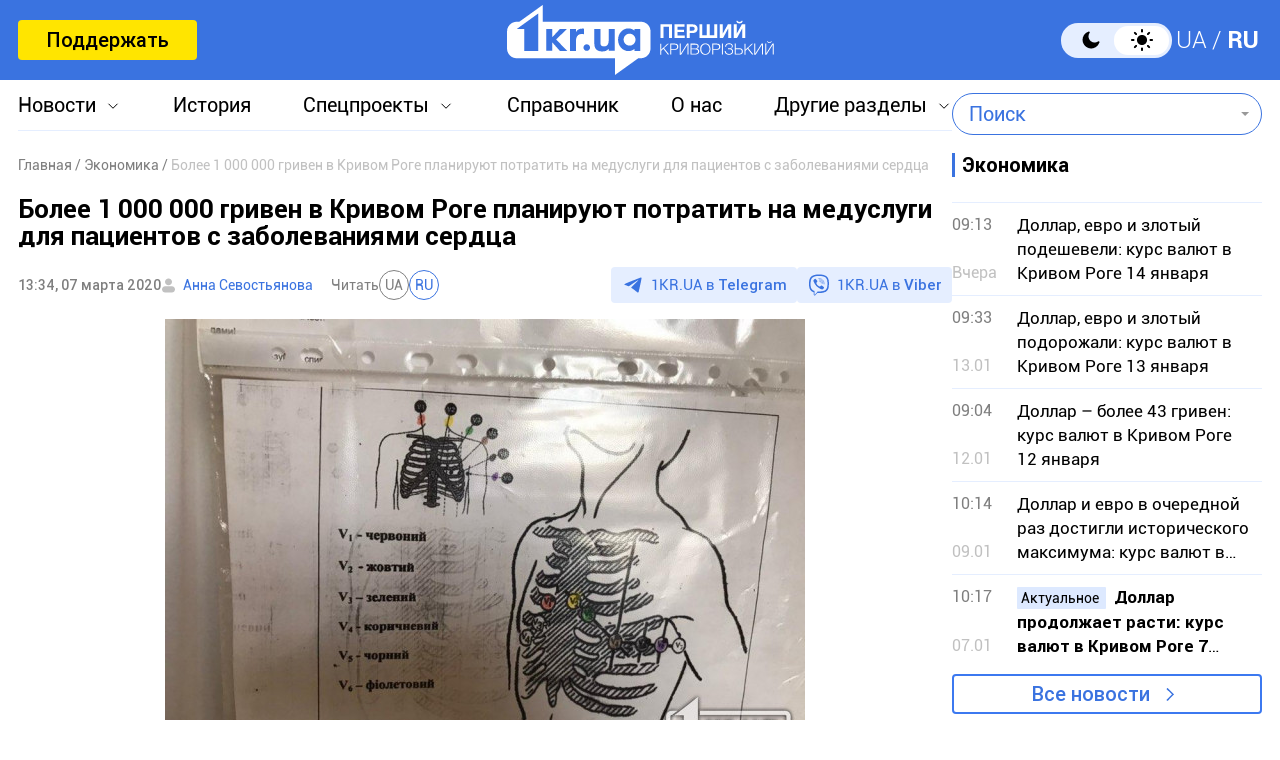

--- FILE ---
content_type: text/html; charset=utf-8
request_url: https://www.google.com/recaptcha/api2/aframe
body_size: 252
content:
<!DOCTYPE HTML><html><head><meta http-equiv="content-type" content="text/html; charset=UTF-8"></head><body><script nonce="2n_wBjy8ZXvRzzhGVFPw0Q">/** Anti-fraud and anti-abuse applications only. See google.com/recaptcha */ try{var clients={'sodar':'https://pagead2.googlesyndication.com/pagead/sodar?'};window.addEventListener("message",function(a){try{if(a.source===window.parent){var b=JSON.parse(a.data);var c=clients[b['id']];if(c){var d=document.createElement('img');d.src=c+b['params']+'&rc='+(localStorage.getItem("rc::a")?sessionStorage.getItem("rc::b"):"");window.document.body.appendChild(d);sessionStorage.setItem("rc::e",parseInt(sessionStorage.getItem("rc::e")||0)+1);localStorage.setItem("rc::h",'1768441209005');}}}catch(b){}});window.parent.postMessage("_grecaptcha_ready", "*");}catch(b){}</script></body></html>